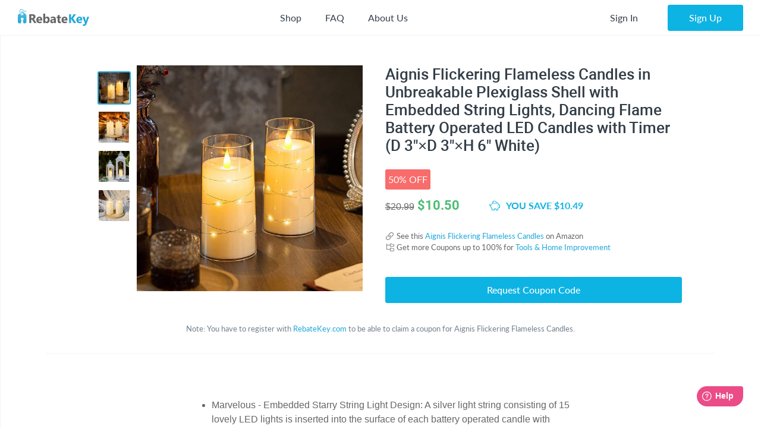

--- FILE ---
content_type: application/javascript; charset=UTF-8
request_url: https://rebatekey.com/cdn-cgi/challenge-platform/scripts/jsd/main.js
body_size: 8107
content:
window._cf_chl_opt={AKGCx8:'b'};~function(j6,ph,pO,pV,pG,pq,pl,pg,pc,j1){j6=Q,function(Z,f,jO,j5,j,n){for(jO={Z:225,f:214,j:428,n:421,F:280,Y:248,U:278,E:381,L:253,A:367},j5=Q,j=Z();!![];)try{if(n=-parseInt(j5(jO.Z))/1+parseInt(j5(jO.f))/2*(-parseInt(j5(jO.j))/3)+parseInt(j5(jO.n))/4+-parseInt(j5(jO.F))/5*(parseInt(j5(jO.Y))/6)+-parseInt(j5(jO.U))/7+parseInt(j5(jO.E))/8+-parseInt(j5(jO.L))/9*(-parseInt(j5(jO.A))/10),n===f)break;else j.push(j.shift())}catch(F){j.push(j.shift())}}(I,783439),ph=this||self,pO=ph[j6(319)],pV=function(nF,nn,nj,np,nf,nZ,j7,f,j,n,F){return nF={Z:393,f:298,j:440,n:382},nn={Z:401,f:358,j:304,n:370,F:213,Y:304,U:313,E:383,L:264,A:304,k:357,J:339,b:222,B:316,D:316,m:292,K:264,P:313,i:423,W:354,S:357,v:324,d:401,R:271,o:401,C:314,h:249,O:252,V:444,G:442,s:304},nj={Z:307},np={Z:282},nf={Z:305,f:241,j:307,n:444,F:416,Y:349,U:422,E:413,L:416,A:349,k:422,J:349,b:422,B:439,D:299,m:323,K:282,P:321,i:222,W:222,S:305,v:222,d:305,R:304,o:391,C:258,h:411,O:321,V:401,G:349,s:422,a:410,l:282,g:341,x:222,c:282,y:423,H:249,M:222,z:222,T:282,X:320,N:222,e:331,I0:222,I1:241,I2:423,I3:301,I4:222,I5:324,I6:220,I7:407,I8:222,I9:314},nZ={Z:377,f:219},j7=j6,f={'ISugJ':function(Y,U){return U==Y},'gIBSP':function(Y,U){return Y<U},'IOqoK':function(Y,U){return Y+U},'IJyKH':function(Y,U){return U!==Y},'iiMSk':j7(nF.Z),'kwajc':function(Y,U){return Y-U},'VVthI':function(Y,U){return Y|U},'IaCPA':function(Y,U){return Y<<U},'haIgA':function(Y,U){return U==Y},'WSjTE':function(Y,U){return Y(U)},'OnkdB':function(Y,U){return Y>U},'DzWFT':function(Y,U){return Y==U},'dJNgt':function(Y,U){return U&Y},'RGOct':function(Y,U){return U==Y},'POJtL':function(Y,U){return Y==U},'RKACP':function(Y,U){return Y|U},'JuwIO':function(Y,U){return Y-U},'XAqTZ':function(Y,U){return U==Y},'woHnS':j7(nF.f),'WobZb':function(Y,U){return Y>U},'iyWcv':function(Y,U){return U==Y},'pPoQI':function(Y,U){return Y<U},'VMgpM':function(Y,U){return U!=Y},'Jkdvo':function(Y,U){return U*Y},'tpoUi':function(Y,U){return Y(U)},'PCjIQ':function(Y,U){return Y&U},'mhxuj':function(Y,U){return Y*U},'abbro':function(Y,U){return U!=Y},'ILZrE':function(Y,U){return Y<U},'eaJet':function(Y,U){return Y+U},'HTJTk':function(Y,U){return Y+U}},j=String[j7(nF.j)],n={'h':function(Y,nQ,j8,U,E){return nQ={Z:377,f:444},j8=j7,U={},U[j8(nZ.Z)]=j8(nZ.f),E=U,Y==null?'':n.g(Y,6,function(L,j9){return j9=j8,E[j9(nQ.Z)][j9(nQ.f)](L)})},'g':function(Y,U,E,jI,L,A,J,B,D,K,P,i,W,S,R,o,C,O){if(jI=j7,f[jI(nf.Z)](null,Y))return'';for(A={},J={},B='',D=2,K=3,P=2,i=[],W=0,S=0,R=0;f[jI(nf.f)](R,Y[jI(nf.j)]);R+=1)if(o=Y[jI(nf.n)](R),Object[jI(nf.F)][jI(nf.Y)][jI(nf.U)](A,o)||(A[o]=K++,J[o]=!0),C=f[jI(nf.E)](B,o),Object[jI(nf.L)][jI(nf.A)][jI(nf.k)](A,C))B=C;else{if(Object[jI(nf.F)][jI(nf.J)][jI(nf.b)](J,B)){if(f[jI(nf.B)](f[jI(nf.D)],jI(nf.m))){if(256>B[jI(nf.K)](0)){for(L=0;L<P;W<<=1,S==f[jI(nf.P)](U,1)?(S=0,i[jI(nf.i)](E(W)),W=0):S++,L++);for(O=B[jI(nf.K)](0),L=0;8>L;W=O&1.47|W<<1.49,U-1==S?(S=0,i[jI(nf.i)](E(W)),W=0):S++,O>>=1,L++);}else{for(O=1,L=0;f[jI(nf.f)](L,P);W=O|W<<1,f[jI(nf.Z)](S,U-1)?(S=0,i[jI(nf.W)](E(W)),W=0):S++,O=0,L++);for(O=B[jI(nf.K)](0),L=0;16>L;W=O&1|W<<1.56,f[jI(nf.S)](S,U-1)?(S=0,i[jI(nf.v)](E(W)),W=0):S++,O>>=1,L++);}D--,f[jI(nf.d)](0,D)&&(D=Math[jI(nf.R)](2,P),P++),delete J[B]}else return![]}else for(O=A[B],L=0;L<P;W=f[jI(nf.o)](f[jI(nf.C)](W,1),O&1),f[jI(nf.h)](S,f[jI(nf.O)](U,1))?(S=0,i[jI(nf.W)](f[jI(nf.V)](E,W)),W=0):S++,O>>=1,L++);B=(D--,D==0&&(D=Math[jI(nf.R)](2,P),P++),A[C]=K++,String(o))}if(B!==''){if(Object[jI(nf.L)][jI(nf.G)][jI(nf.s)](J,B)){if(f[jI(nf.a)](256,B[jI(nf.l)](0))){for(L=0;L<P;W<<=1,f[jI(nf.g)](S,U-1)?(S=0,i[jI(nf.x)](E(W)),W=0):S++,L++);for(O=B[jI(nf.c)](0),L=0;f[jI(nf.a)](8,L);W=W<<1|f[jI(nf.y)](O,1),f[jI(nf.H)](S,U-1)?(S=0,i[jI(nf.M)](E(W)),W=0):S++,O>>=1,L++);}else{for(O=1,L=0;L<P;W=O|W<<1,S==U-1?(S=0,i[jI(nf.z)](f[jI(nf.V)](E,W)),W=0):S++,O=0,L++);for(O=B[jI(nf.T)](0),L=0;f[jI(nf.a)](16,L);W=W<<1|O&1.25,f[jI(nf.X)](S,U-1)?(S=0,i[jI(nf.N)](E(W)),W=0):S++,O>>=1,L++);}D--,0==D&&(D=Math[jI(nf.R)](2,P),P++),delete J[B]}else for(O=A[B],L=0;L<P;W=f[jI(nf.e)](W<<1.34,O&1),S==U-1?(S=0,i[jI(nf.I0)](E(W)),W=0):S++,O>>=1,L++);D--,f[jI(nf.H)](0,D)&&P++}for(O=2,L=0;f[jI(nf.I1)](L,P);W=W<<1.14|f[jI(nf.I2)](O,1),S==f[jI(nf.I3)](U,1)?(S=0,i[jI(nf.I4)](E(W)),W=0):S++,O>>=1,L++);for(;;)if(W<<=1,f[jI(nf.I5)](S,U-1)){if(jI(nf.I6)===f[jI(nf.I7)])return;else{i[jI(nf.I8)](E(W));break}}else S++;return i[jI(nf.I9)]('')},'j':function(Y,jQ){return jQ=j7,Y==null?'':''==Y?null:n.i(Y[jQ(nj.Z)],32768,function(U,jZ){return jZ=jQ,Y[jZ(np.Z)](U)})},'i':function(Y,U,E,jf,L,A,J,B,D,K,P,i,W,S,R,o,O,C){for(jf=j7,L=[],A=4,J=4,B=3,D=[],i=f[jf(nn.Z)](E,0),W=U,S=1,K=0;f[jf(nn.f)](3,K);L[K]=K,K+=1);for(R=0,o=Math[jf(nn.j)](2,2),P=1;P!=o;C=i&W,W>>=1,f[jf(nn.n)](0,W)&&(W=U,i=E(S++)),R|=(f[jf(nn.F)](0,C)?1:0)*P,P<<=1);switch(R){case 0:for(R=0,o=Math[jf(nn.Y)](2,8),P=1;f[jf(nn.U)](P,o);C=i&W,W>>=1,0==W&&(W=U,i=E(S++)),R|=f[jf(nn.E)](0<C?1:0,P),P<<=1);O=f[jf(nn.L)](j,R);break;case 1:for(R=0,o=Math[jf(nn.A)](2,16),P=1;o!=P;C=f[jf(nn.k)](i,W),W>>=1,W==0&&(W=U,i=E(S++)),R|=f[jf(nn.J)](0<C?1:0,P),P<<=1);O=j(R);break;case 2:return''}for(K=L[3]=O,D[jf(nn.b)](O);;)if(jf(nn.B)!==jf(nn.D))i(jf(nn.m));else{if(S>Y)return'';for(R=0,o=Math[jf(nn.A)](2,B),P=1;P!=o;C=W&i,W>>=1,W==0&&(W=U,i=f[jf(nn.K)](E,S++)),R|=P*(0<C?1:0),P<<=1);switch(O=R){case 0:for(R=0,o=Math[jf(nn.j)](2,8),P=1;f[jf(nn.P)](P,o);C=f[jf(nn.i)](i,W),W>>=1,W==0&&(W=U,i=E(S++)),R|=P*(0<C?1:0),P<<=1);L[J++]=j(R),O=J-1,A--;break;case 1:for(R=0,o=Math[jf(nn.Y)](2,16),P=1;f[jf(nn.W)](P,o);C=f[jf(nn.S)](i,W),W>>=1,f[jf(nn.v)](0,W)&&(W=U,i=f[jf(nn.d)](E,S++)),R|=f[jf(nn.J)](f[jf(nn.R)](0,C)?1:0,P),P<<=1);L[J++]=f[jf(nn.o)](j,R),O=J-1,A--;break;case 2:return D[jf(nn.C)]('')}if(f[jf(nn.h)](0,A)&&(A=Math[jf(nn.j)](2,B),B++),L[O])O=L[O];else if(O===J)O=f[jf(nn.O)](K,K[jf(nn.V)](0));else return null;D[jf(nn.b)](O),L[J++]=f[jf(nn.G)](K,O[jf(nn.V)](0)),A--,K=O,A==0&&(A=Math[jf(nn.s)](2,B),B++)}}},F={},F[j7(nF.n)]=n.h,F}(),pG={},pG[j6(244)]='o',pG[j6(267)]='s',pG[j6(268)]='u',pG[j6(356)]='z',pG[j6(390)]='n',pG[j6(436)]='I',pG[j6(256)]='b',pq=pG,ph[j6(238)]=function(Z,j,F,Y,nd,nr,nv,jY,U,L,A,J,B,D,K){if(nd={Z:352,f:230,j:272,n:335,F:315,Y:336,U:315,E:334,L:376,A:385,k:334,J:281,b:380,B:375,D:307,m:230,K:254,P:417,i:275},nr={Z:364,f:307,j:427},nv={Z:416,f:349,j:422,n:222},jY=j6,U={'FWGuS':function(P,i){return i===P},'TkOaT':function(P,i){return P(i)},'UPlig':function(P,i){return P<i},'goeGY':jY(nd.Z),'zwazv':function(P,i){return P+i}},U[jY(nd.f)](null,j)||j===void 0)return Y;for(L=U[jY(nd.j)](pa,j),Z[jY(nd.n)][jY(nd.F)]&&(L=L[jY(nd.Y)](Z[jY(nd.n)][jY(nd.U)](j))),L=Z[jY(nd.E)][jY(nd.L)]&&Z[jY(nd.A)]?Z[jY(nd.k)][jY(nd.L)](new Z[(jY(nd.A))](L)):function(P,jE,i){for(jE=jY,P[jE(nr.Z)](),i=0;i<P[jE(nr.f)];P[i]===P[i+1]?P[jE(nr.j)](i+1,1):i+=1);return P}(L),A='nAsAaAb'.split('A'),A=A[jY(nd.J)][jY(nd.b)](A),J=0;U[jY(nd.B)](J,L[jY(nd.D)]);B=L[J],D=pt(Z,j,B),A(D)?(K=U[jY(nd.m)]('s',D)&&!Z[jY(nd.K)](j[B]),U[jY(nd.P)]===U[jY(nd.i)](F,B)?E(F+B,D):K||E(F+B,j[B])):E(U[jY(nd.i)](F,B),D),J++);return Y;function E(P,i,jU){jU=jY,Object[jU(nv.Z)][jU(nv.f)][jU(nv.j)](Y,i)||(Y[i]=[]),Y[i][jU(nv.n)](P)}},pl=j6(366)[j6(429)](';'),pg=pl[j6(281)][j6(380)](pl),ph[j6(300)]=function(j,n,nC,jL,F,Y,U,E,L,A){for(nC={Z:277,f:265,j:307,n:307,F:277,Y:433,U:222,E:239},jL=j6,F={},F[jL(nC.Z)]=function(k,J){return J===k},Y=F,U=Object[jL(nC.f)](n),E=0;E<U[jL(nC.j)];E++)if(L=U[E],'f'===L&&(L='N'),j[L]){for(A=0;A<n[U[E]][jL(nC.n)];Y[jL(nC.F)](-1,j[L][jL(nC.Y)](n[U[E]][A]))&&(pg(n[U[E]][A])||j[L][jL(nC.U)]('o.'+n[U[E]][A])),A++);}else j[L]=n[U[E]][jL(nC.E)](function(k){return'o.'+k})},pc=null,j1=j0(),j3();function j3(Fu,Fk,FE,jd,Z,f,j,n,F,U){if(Fu={Z:221,f:311,j:310,n:247,F:430,Y:342,U:221,E:430,L:368,A:263,k:269,J:289,b:404,B:293,D:336,m:265,K:236,P:362,i:362},Fk={Z:396,f:342,j:402,n:362,F:430},FE={Z:276},jd=j6,Z={'IiBjI':function(Y,U){return Y!==U},'KhCvh':function(Y,U){return Y!==U},'qQNmp':jd(Fu.Z),'YjMYM':function(Y){return Y()},'DJExq':jd(Fu.f),'TUPhk':function(Y,U){return U===Y},'iOAVx':jd(Fu.j)},f=ph[jd(Fu.n)],!f)return;if(!Z[jd(Fu.F)](pN))return;if(j=![],n=function(Y){if(Y={'hCOJw':function(U,E,L){return U(E,L)}},!j){if(j=!![],!pN())return;py(function(U,jR){jR=Q,Y[jR(FE.Z)](j4,f,U)})}},pO[jd(Fu.Y)]!==jd(Fu.U))Z[jd(Fu.E)](n);else if(ph[jd(Fu.L)])pO[jd(Fu.L)](Z[jd(Fu.A)],n);else if(Z[jd(Fu.k)](jd(Fu.J),Z[jd(Fu.b)])){for(U=[];Z[jd(Fu.B)](null,U);U=U[jd(Fu.D)](E[jd(Fu.m)](L)),A=k[jd(Fu.K)](J));return U}else F=pO[jd(Fu.P)]||function(){},pO[jd(Fu.i)]=function(jo){jo=jd,F(),Z[jo(Fk.Z)](pO[jo(Fk.f)],Z[jo(Fk.j)])&&(pO[jo(Fk.n)]=F,Z[jo(Fk.F)](n))}}function pa(Z,nP,jF,f){for(nP={Z:336,f:265,j:236},jF=j6,f=[];Z!==null;f=f[jF(nP.Z)](Object[jF(nP.f)](Z)),Z=Object[jF(nP.j)](Z));return f}function pX(nT,jm,Z,f){return nT={Z:247,f:216,j:392},jm=j6,Z={'BcjHT':function(j,n){return j(n)}},f=ph[jm(nT.Z)],Math[jm(nT.f)](+Z[jm(nT.j)](atob,f.t))}function ps(f,j,nY,jp,n,F){return nY={Z:398,f:405,j:270,n:270,F:416,Y:435,U:422,E:433,L:398},jp=j6,n={},n[jp(nY.Z)]=jp(nY.f),F=n,j instanceof f[jp(nY.j)]&&0<f[jp(nY.n)][jp(nY.F)][jp(nY.Y)][jp(nY.U)](j)[jp(nY.E)](F[jp(nY.L)])}function pH(nl,jJ,f,j,n,F){return nl={Z:344,f:390,j:209,n:247},jJ=j6,f={},f[jJ(nl.Z)]=jJ(nl.f),f[jJ(nl.j)]=function(Y,U){return Y<U},j=f,n=ph[jJ(nl.n)],!n?null:(F=n.i,typeof F!==j[jJ(nl.Z)]||j[jJ(nl.j)](F,30))?null:F}function py(Z,nt,ns,jk,f,j){nt={Z:295,f:378,j:287,n:374,F:346},ns={Z:431,f:274,j:378},jk=j6,f={'KOUJN':jk(nt.Z),'YLLux':function(n,F){return n(F)},'HxkLd':function(n){return n()},'SxiQT':function(n,F,Y){return n(F,Y)},'XXOAJ':function(n,F,Y){return n(F,Y)}},j=f[jk(nt.f)](px),f[jk(nt.j)](pe,j.r,function(n,ju){ju=jk,typeof Z===f[ju(ns.Z)]&&f[ju(ns.f)](Z,n),f[ju(ns.j)](pz)}),j.e&&f[jk(nt.n)](j2,jk(nt.F),j.e)}function px(nh,jA,n,F,Y,U,E,L,A){F=(nh={Z:418,f:290,j:414,n:227,F:284,Y:348,U:327,E:418,L:208,A:250,k:255,J:425,b:217,B:432,D:309,m:408},jA=j6,n={},n[jA(nh.Z)]=jA(nh.f),n[jA(nh.j)]=jA(nh.n),n[jA(nh.F)]=jA(nh.Y),n);try{return Y=pO[jA(nh.U)](F[jA(nh.E)]),Y[jA(nh.L)]=F[jA(nh.j)],Y[jA(nh.A)]='-1',pO[jA(nh.k)][jA(nh.J)](Y),U=Y[jA(nh.b)],E={},E=pRIb1(U,U,'',E),E=pRIb1(U,U[jA(nh.B)]||U[jA(nh.D)],'n.',E),E=pRIb1(U,Y[F[jA(nh.F)]],'d.',E),pO[jA(nh.k)][jA(nh.m)](Y),L={},L.r=E,L.e=null,L}catch(k){return A={},A.r={},A.e=k,A}}function pe(Z,f,F9,F8,F7,F5,jP,j,n,F,Y){F9={Z:294,f:333,j:420,n:218,F:228,Y:247,U:212,E:387,L:434,A:296,k:379,J:338,b:424,B:387,D:231,m:389,K:210,P:294,i:322,W:223,S:340,v:237,d:237,R:318,o:237,C:318,h:303,O:382,V:260},F8={Z:292},F7={Z:369,f:333,j:307,n:266,F:235,Y:360,U:373,E:286,L:359,A:266},F5={Z:232,f:243},jP=j6,j={'ztkas':function(U,E){return U(E)},'fOChx':jP(F9.Z),'vfVvG':jP(F9.f),'IuhsD':function(U,E){return E===U},'xKwCC':jP(F9.j),'NnaOt':jP(F9.n),'wsrfU':function(U,E){return U+E},'JgXLl':jP(F9.F)},n=ph[jP(F9.Y)],console[jP(F9.U)](ph[jP(F9.E)]),F=new ph[(jP(F9.L))](),F[jP(F9.A)](jP(F9.k),j[jP(F9.J)](j[jP(F9.J)](jP(F9.b)+ph[jP(F9.B)][jP(F9.D)],j[jP(F9.m)]),n.r)),n[jP(F9.K)]&&(F[jP(F9.P)]=5e3,F[jP(F9.i)]=function(ji){ji=jP,j[ji(F5.Z)](f,j[ji(F5.f)])}),F[jP(F9.W)]=function(jW,F6,L){if(jW=jP,j[jW(F7.Z)]!==jW(F7.f))return F6={Z:282},Y==null?'':U==''?null:E.i(L[jW(F7.j)],32768,function(b,jw){return jw=jW,k[jw(F6.Z)](b)});else if(F[jW(F7.n)]>=200&&F[jW(F7.n)]<300)f(jW(F7.F));else if(j[jW(F7.Y)](jW(F7.U),j[jW(F7.E)]))return L={},L.r={},L.e=f,L;else f(j[jW(F7.L)]+F[jW(F7.A)])},F[jP(F9.S)]=function(jS){jS=jP,f(jS(F8.Z))},Y={'t':pX(),'lhr':pO[jP(F9.v)]&&pO[jP(F9.d)][jP(F9.R)]?pO[jP(F9.o)][jP(F9.C)]:'','api':n[jP(F9.K)]?!![]:![],'c':pM(),'payload':Z},F[jP(F9.h)](pV[jP(F9.O)](JSON[jP(F9.V)](Y)))}function pN(F1,jK,Z,f,j,n){return F1={Z:273,f:216,j:291,n:326,F:308,Y:297},jK=j6,Z={'GsxpZ':function(F){return F()},'UEifO':function(F,Y){return F/Y},'AyQnN':function(F,Y){return F>Y},'MHCVq':function(F,Y){return F-Y}},f=3600,j=Z[jK(F1.Z)](pX),n=Math[jK(F1.f)](Z[jK(F1.j)](Date[jK(F1.n)](),1e3)),Z[jK(F1.F)](Z[jK(F1.Y)](n,j),f)?![]:!![]}function I(Fi){return Fi='MYZEn,api,parent,log,pPoQI,145186kSunlt,LUUXN,floor,contentWindow,http-code:,E$cxfQGFR-lUvKewT70Ygy+ZuOI85HV4DBhMSkW9N2AjbC6qnaXp3irJoPtzdms1L,HENrZ,loading,push,onload,source,557642vTzblr,oHvnh,display: none,/jsd/oneshot/d251aa49a8a3/0.5688742882975039:1769887733:h7s4JtDMMEAHcPpjSMKD4trc3mDltddlBSKP4g3nRDo/,etyoV,FWGuS,AKGCx8,ztkas,HBDni,PVEUD,success,getPrototypeOf,location,pRIb1,map,cloudflare-invisible,gIBSP,WPrVd,fOChx,object,eDNlU,detail,__CF$cv$params,3112554fwvHko,RGOct,tabIndex,rVvIv,eaJet,36gHprHi,isNaN,body,boolean,WOSBw,IaCPA,postMessage,stringify,hfZNS,nzIEM,DJExq,tpoUi,keys,status,string,undefined,TUPhk,Function,ILZrE,TkOaT,GsxpZ,YLLux,zwazv,hCOJw,LGSnS,8981315eAplkP,CRtyy,5BNphyc,includes,charCodeAt,DoGai,FbYvo,VkTdq,xKwCC,SxiQT,Caiyc,IzFHk,iframe,UEifO,xhr-error,IiBjI,timeout,function,open,MHCVq,dWgeR,iiMSk,rxvNi8,JuwIO,XcYWA,send,pow,ISugJ,tchNl,length,AyQnN,navigator,nyhyq,DOMContentLoaded,isArray,VMgpM,join,getOwnPropertyNames,XeFpa,EXuce,href,document,POJtL,kwajc,ontimeout,dMeut,XAqTZ,error,now,createElement,oAwCO,random,JEXJg,RKACP,TYlZ6,iTARE,Array,Object,concat,idPft,wsrfU,mhxuj,onerror,DzWFT,readyState,CnwA5,kreHH,HmVqF,error on cf_chl_props,event,contentDocument,hasOwnProperty,pkLOA2,pMOOE,d.cookie,nOngh,abbro,SSTpq3,symbol,PCjIQ,WobZb,NnaOt,IuhsD,tToCM,onreadystatechange,sid,sort,GeerD,_cf_chl_opt;JJgc4;PJAn2;kJOnV9;IWJi4;OHeaY1;DqMg0;FKmRv9;LpvFx1;cAdz2;PqBHf2;nFZCC5;ddwW5;pRIb1;rxvNi8;RrrrA2;erHi9,8447770arIAUT,addEventListener,vfVvG,iyWcv,IesTD,LTLsM,epuZX,XXOAJ,UPlig,from,HnnVd,HxkLd,POST,bind,2282040HFunZt,etDWXkpMyp,Jkdvo,onfKM,Set,TPtAS,_cf_chl_opt,chctx,JgXLl,number,VVthI,BcjHT,WQnlO,AdeF3,errorInfoObject,KhCvh,rPPrA,NzfTC,randomUUID,jsd,WSjTE,qQNmp,sarKg,iOAVx,[native code],gINuP,woHnS,removeChild,catch,OnkdB,haIgA,/b/ov1/0.5688742882975039:1769887733:h7s4JtDMMEAHcPpjSMKD4trc3mDltddlBSKP4g3nRDo/,IOqoK,nygEV,JBxy9,prototype,goeGY,wpbXa,LRmiB4,KReqt,1108180iQLvvv,call,dJNgt,/cdn-cgi/challenge-platform/h/,appendChild,/invisible/jsd,splice,33bBWNwO,split,YjMYM,KOUJN,clientInformation,indexOf,XMLHttpRequest,toString,bigint,6|4|7|2|5|0|3|1,eDMVW,IJyKH,fromCharCode,wWkMQ,HTJTk,aUjz8,charAt,style'.split(','),I=function(){return Fi},I()}function j0(FI,jv){return FI={Z:399},jv=j6,crypto&&crypto[jv(FI.Z)]?crypto[jv(FI.Z)]():''}function j2(n,F,Fp,jr,Y,U,E,L,A,k,J,b,B,D,m){if(Fp={Z:437,f:397,j:394,n:332,F:438,Y:328,U:361,E:429,L:322,A:395,k:388,J:224,b:400,B:303,D:382,m:296,K:379,P:343,i:387,W:355,S:387,v:419,d:419,R:350,o:387,C:443,h:415,O:261,V:424,G:387,s:231,a:412,l:426,g:294,x:247,c:434},jr=j6,Y={'rPPrA':function(K,P){return K(P)},'tToCM':jr(Fp.Z),'hfZNS':function(K,P){return K+P}},!Y[jr(Fp.f)](pT,0))return![];E=(U={},U[jr(Fp.j)]=n,U[jr(Fp.n)]=F,U);try{if(jr(Fp.F)===jr(Fp.Y))return'i';else for(L=Y[jr(Fp.U)][jr(Fp.E)]('|'),A=0;!![];){switch(L[A++]){case'0':m[jr(Fp.L)]=function(){};continue;case'1':k={},k[jr(Fp.A)]=E,k[jr(Fp.k)]=b,k[jr(Fp.J)]=jr(Fp.b),m[jr(Fp.B)](pV[jr(Fp.D)](k));continue;case'2':m[jr(Fp.m)](jr(Fp.K),B);continue;case'3':b=(J={},J[jr(Fp.P)]=ph[jr(Fp.i)][jr(Fp.P)],J[jr(Fp.W)]=ph[jr(Fp.S)][jr(Fp.W)],J[jr(Fp.v)]=ph[jr(Fp.S)][jr(Fp.d)],J[jr(Fp.R)]=ph[jr(Fp.o)][jr(Fp.C)],J[jr(Fp.h)]=j1,J);continue;case'4':B=Y[jr(Fp.O)](jr(Fp.V)+ph[jr(Fp.G)][jr(Fp.s)]+jr(Fp.a)+D.r,jr(Fp.l));continue;case'5':m[jr(Fp.g)]=2500;continue;case'6':D=ph[jr(Fp.x)];continue;case'7':m=new ph[(jr(Fp.c))]();continue}break}}catch(P){}}function pM(){return pH()!==null}function j4(j,n,FP,FK,jC,F,L,Y,U,A){if(FP={Z:294,f:330,j:240,n:235,F:337,Y:325,U:210,E:226,L:215,A:254,k:352,J:233,b:351,B:345,D:235,m:224,K:257,P:363,i:347,W:406,S:211,v:259,d:365,R:288,o:240,C:363,h:347,O:371,V:246,G:211,s:259,a:283,l:294,g:322},FK={Z:245,f:403},jC=j6,F={'HBDni':function(E,L,A){return E(L,A)},'pMOOE':function(E,L){return E+L},'HmVqF':function(E,L){return E+L},'DoGai':jC(FP.Z),'LUUXN':jC(FP.f),'WOSBw':jC(FP.j),'gINuP':jC(FP.n),'GeerD':function(E,L){return E===L},'Caiyc':jC(FP.F),'IesTD':jC(FP.Y)},!j[jC(FP.U)]){if(jC(FP.E)!==F[jC(FP.L)])return;else L='s'===m&&!K[jC(FP.A)](P[i]),jC(FP.k)===W+S?F[jC(FP.J)](L,F[jC(FP.b)](d,R),o):L||C(F[jC(FP.B)](h,O),V[G])}n===jC(FP.D)?(Y={},Y[jC(FP.m)]=F[jC(FP.K)],Y[jC(FP.P)]=j.r,Y[jC(FP.i)]=F[jC(FP.W)],ph[jC(FP.S)][jC(FP.v)](Y,'*')):F[jC(FP.d)](F[jC(FP.R)],jC(FP.F))?(U={},U[jC(FP.m)]=jC(FP.o),U[jC(FP.C)]=j.r,U[jC(FP.h)]=F[jC(FP.O)],U[jC(FP.V)]=n,ph[jC(FP.G)][jC(FP.s)](U,'*')):(A={'eDNlU':function(k,J){return k(J)},'sarKg':F[jC(FP.a)]},n[jC(FP.l)]=5e3,F[jC(FP.g)]=function(jh){jh=jC,A[jh(FK.Z)](U,A[jh(FK.f)])})}function pz(nH,ny,jb,Z,f){if(nH={Z:441},ny={Z:317},jb=j6,Z={'EXuce':function(j){return j()},'wWkMQ':function(j,n){return j===n}},f=pH(),Z[jb(nH.Z)](f,null))return;pc=(pc&&clearTimeout(pc),setTimeout(function(jB){jB=jb,Z[jB(ny.Z)](py)},f*1e3))}function pt(Z,j,n,nK,jj,F,Y,nm,J,B,U,D,m,K,P){F=(nK={Z:346,f:372,j:285,n:244,F:353,Y:279,U:302,E:262,L:295,A:409,k:229,J:384,b:265,B:234,D:307,m:386,K:433,P:251,i:222,W:239,S:334,v:312,d:334,R:242,o:295,C:306},jj=j6,{'CRtyy':function(E,L,A){return E(L,A)},'XcYWA':jj(nK.Z),'PVEUD':function(E,L){return E<L},'TPtAS':function(E,L){return E===L},'rVvIv':function(E,L){return E(L)},'VkTdq':function(E,L){return E==L},'etyoV':jj(nK.f),'WPrVd':function(E,L){return L===E},'tchNl':function(E,L,A){return E(L,A)}});try{Y=j[n]}catch(E){return'i'}if(Y==null)return void 0===Y?'u':'x';if(F[jj(nK.j)](jj(nK.n),typeof Y)){if(jj(nK.F)!==jj(nK.F))F[jj(nK.Y)](j,F[jj(nK.U)],n.e);else try{if(jj(nK.E)===jj(nK.E)){if(jj(nK.L)==typeof Y[jj(nK.A)]){if(jj(nK.f)!==F[jj(nK.k)]){if(!U){if(Z=!![],!B())return;D(function(S){P(i,S)})}}else return Y[jj(nK.A)](function(){}),'p'}}else for(nm={Z:384},J={},J[jj(nK.J)]=function(i,W){return i+W},B=J,D=Z[jj(nK.b)](B),m=0;F[jj(nK.B)](m,D[jj(nK.D)]);m++)if(K=D[m],F[jj(nK.m)]('f',K)&&(K='N'),o[K]){for(P=0;P<C[D[m]][jj(nK.D)];-1===h[K][jj(nK.K)](O[D[m]][P])&&(F[jj(nK.P)](V,G[D[m]][P])||s[K][jj(nK.i)]('o.'+j[D[m]][P])),P++);}else l[K]=g[D[m]][jj(nK.W)](function(z,jn){return jn=jj,B[jn(nm.Z)]('o.',z)})}catch(J){}}return Z[jj(nK.S)][jj(nK.v)](Y)?'a':Y===Z[jj(nK.d)]?'D':!0===Y?'T':F[jj(nK.R)](!1,Y)?'F':(U=typeof Y,jj(nK.o)==U?F[jj(nK.C)](ps,Z,Y)?'N':'f':pq[U]||'?')}function pT(Z,nM,jD){return nM={Z:329},jD=j6,Math[jD(nM.Z)]()<Z}function Q(Z,f,p,j){return Z=Z-208,p=I(),j=p[Z],j}}()